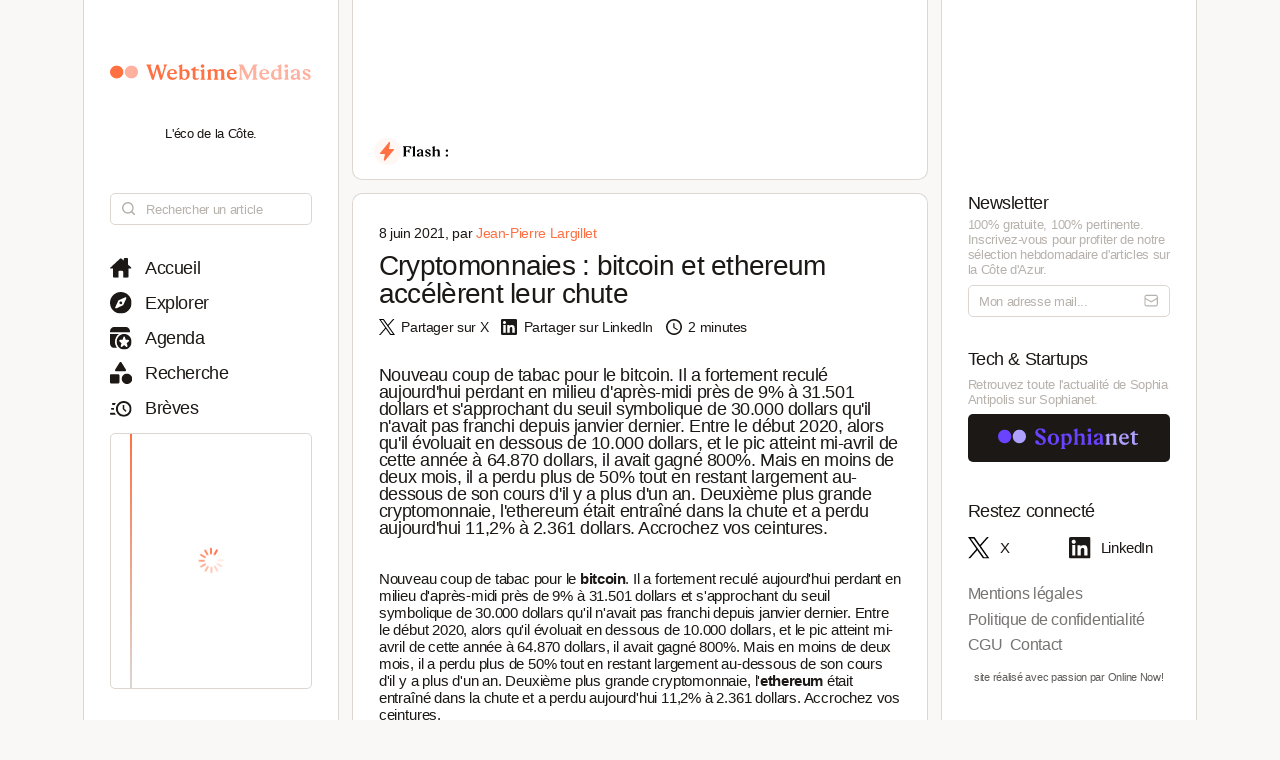

--- FILE ---
content_type: text/html; charset=utf-8
request_url: https://www.webtimemedias.com/article/cryptomonnaies-bitcoin-et-ethereum-accelerent-leur-chute
body_size: 4335
content:
<!DOCTYPE html><html><head><link rel="publisher" href="https://plus.google.com/+WebtimeMedias" data-next-head=""/><meta name="google-site-verification" content="YOUR_VERIFICATION_CODE" data-next-head=""/><title data-next-head="">Cryptomonnaies : bitcoin et ethereum accélèrent leur chute | WebtimeMedias</title><meta charSet="UTF-8" data-next-head=""/><meta name="viewport" content="width=device-width, initial-scale=1.0, maximum-scale=5.0" data-next-head=""/><meta name="description" content="WebTime Medias - L&#x27;éco de la Côte" data-next-head=""/><meta name="robots" content="index, follow" data-next-head=""/><link rel="canonical" href="https://webtimemedias.com/article/cryptomonnaies-bitcoin-et-ethereum-accelerent-leur-chute" data-next-head=""/><meta name="keywords" content="" data-next-head=""/><meta property="og:title" content="Cryptomonnaies : bitcoin et ethereum accélèrent leur chute | WebtimeMedias" data-next-head=""/><meta property="og:type" content="article" data-next-head=""/><meta property="og:site_name" content="WebtimeMedias" data-next-head=""/><meta property="og:locale" content="fr_FR" data-next-head=""/><meta property="og:description" content="WebTime Medias - L&#x27;éco de la Côte" data-next-head=""/><meta property="og:url" content="https://webtimemedias.com/article/cryptomonnaies-bitcoin-et-ethereum-accelerent-leur-chute" data-next-head=""/><meta property="og:image" content="https://webtimemedias.com/webcover.jpg" data-next-head=""/><meta property="og:image:width" content="1200" data-next-head=""/><meta property="og:image:height" content="630" data-next-head=""/><meta property="og:image:alt" content="WebTime Medias - L&#x27;éco de la Côte" data-next-head=""/><meta name="twitter:card" content="summary_large_image" data-next-head=""/><meta name="twitter:site" content="@_sophianet" data-next-head=""/><meta name="twitter:creator" content="@_sophianet" data-next-head=""/><meta name="twitter:title" content="Cryptomonnaies : bitcoin et ethereum accélèrent leur chute | WebtimeMedias" data-next-head=""/><meta name="twitter:description" content="WebTime Medias - L&#x27;éco de la Côte" data-next-head=""/><meta name="twitter:image" content="https://webtimemedias.com/webcover.jpg" data-next-head=""/><meta name="twitter:image:alt" content="WebTime Medias - L&#x27;éco de la Côte" data-next-head=""/><meta property="article:published_time" content="2026-01-18T05:31:15.193Z" data-next-head=""/><meta property="article:modified_time" content="2026-01-18T05:31:15.193Z" data-next-head=""/><meta property="article:author" content="Jean-Jean-Pierre Largillet" data-next-head=""/><meta property="article:section" content="Technologie" data-next-head=""/><link rel="preload" href="https://webtimemedias.com/webcover.jpg" as="image" data-next-head=""/><link rel="icon" href="/wtm1_favicon.svg" data-next-head=""/><script type="application/ld+json" data-next-head="">{&quot;@context&quot;:&quot;https://schema.org&quot;,&quot;@type&quot;:&quot;NewsArticle&quot;,&quot;headline&quot;:&quot;Cryptomonnaies : bitcoin et ethereum accélèrent leur chute | WebtimeMedias&quot;,&quot;image&quot;:[&quot;https://webtimemedias.com/webcover.jpg&quot;],&quot;datePublished&quot;:&quot;2026-01-18T05:31:15.193Z&quot;,&quot;dateModified&quot;:&quot;2026-01-18T05:31:15.193Z&quot;,&quot;author&quot;:{&quot;@type&quot;:&quot;Person&quot;,&quot;name&quot;:&quot;Jean-Jean-Pierre Largillet&quot;},&quot;publisher&quot;:{&quot;@type&quot;:&quot;Organization&quot;,&quot;name&quot;:&quot;WebtimeMedias&quot;,&quot;logo&quot;:{&quot;@type&quot;:&quot;ImageObject&quot;,&quot;url&quot;:&quot;https://webtimemedias.com/spn1_favicon.svg&quot;}},&quot;description&quot;:&quot;WebTime Medias - L&#x27;éco de la Côte&quot;,&quot;mainEntityOfPage&quot;:&quot;https://webtimemedias.com/article/cryptomonnaies-bitcoin-et-ethereum-accelerent-leur-chute&quot;}</script><script type="application/ld+json" data-next-head="">{&quot;@context&quot;:&quot;https://schema.org&quot;,&quot;@type&quot;:&quot;NewsArticle&quot;,&quot;headline&quot;:&quot;Cryptomonnaies : bitcoin et ethereum accélèrent leur chute&quot;,&quot;name&quot;:&quot;Cryptomonnaies : bitcoin et ethereum accélèrent leur chute | WebtimeMedias&quot;,&quot;image&quot;:[&quot;https://webtimemedias.com/webcover.jpg&quot;],&quot;datePublished&quot;:&quot;2026-01-18T05:31:15.193Z&quot;,&quot;dateModified&quot;:&quot;2026-01-18T05:31:15.193Z&quot;,&quot;author&quot;:{&quot;@type&quot;:&quot;Person&quot;,&quot;name&quot;:&quot;Jean-Jean-Pierre Largillet&quot;},&quot;publisher&quot;:{&quot;@type&quot;:&quot;Organization&quot;,&quot;name&quot;:&quot;WebtimeMedias&quot;,&quot;logo&quot;:{&quot;@type&quot;:&quot;ImageObject&quot;,&quot;url&quot;:&quot;https://webtimemedias.com/wtm1_favicon.svg&quot;,&quot;width&quot;:60,&quot;height&quot;:60}},&quot;description&quot;:&quot;WebTime Medias - L&#x27;éco de la Côte&quot;,&quot;isAccessibleForFree&quot;:&quot;True&quot;,&quot;inLanguage&quot;:&quot;fr-FR&quot;,&quot;articleSection&quot;:&quot;Technologie&quot;,&quot;keywords&quot;:&quot;&quot;,&quot;url&quot;:&quot;https://webtimemedias.com/article/cryptomonnaies-bitcoin-et-ethereum-accelerent-leur-chute&quot;}</script><link rel="preload" href="/icons/sophianet-search.svg" as="image" data-next-head=""/><link rel="preload" href="/icons/sophianet-explore.svg" as="image" data-next-head=""/><link rel="preload" href="/icons/sophianet-calendar.svg" as="image" data-next-head=""/><link rel="preload" href="/icons/sophianet-advanced-search.svg" as="image" data-next-head=""/><link rel="preload" href="/icons/sophianet-shorts.svg" as="image" data-next-head=""/><link rel="preload" href="/icons/sophianet-menu.svg" as="image" data-next-head=""/><link rel="preload" href="/webtimemedias.svg" as="image" data-next-head=""/><link rel="preload" href="/icons/sophianet-sparkles.svg" as="image" data-next-head=""/><link rel="preload" href="/icons/sophianet-flash2.svg" as="image" data-next-head=""/><link rel="preload" href="/icons/sophianet-flash-text.svg" as="image" data-next-head=""/><script type="application/ld+json" data-next-head="">{&quot;@context&quot;:&quot;https://schema.org&quot;,&quot;@type&quot;:&quot;BreadcrumbList&quot;,&quot;itemListElement&quot;:[{&quot;@type&quot;:&quot;ListItem&quot;,&quot;position&quot;:1,&quot;name&quot;:&quot;Accueil&quot;,&quot;item&quot;:&quot;https://webtimemedias.com/&quot;},{&quot;@type&quot;:&quot;ListItem&quot;,&quot;position&quot;:2,&quot;name&quot;:&quot;Actualités&quot;,&quot;item&quot;:&quot;https://webtimemedias.com/category/&quot;},{&quot;@type&quot;:&quot;ListItem&quot;,&quot;position&quot;:3,&quot;name&quot;:&quot;Cryptomonnaies : bitcoin et ethereum accélèrent leur chute&quot;,&quot;item&quot;:&quot;https://webtimemedias.com/article/cryptomonnaies-bitcoin-et-ethereum-accelerent-leur-chute&quot;}]}</script><link rel="preload" href="/icons/sophianet-home.svg" as="image" data-next-head=""/><link rel="preload" href="/icons/sophianet-close.svg" as="image" data-next-head=""/><link rel="preload" href="/icons/sophianet-mail.svg" as="image" data-next-head=""/><link rel="preload" href="/sophianet2.svg" as="image" data-next-head=""/><link rel="preload" href="/icons/sophianet-twitter.svg" as="image" data-next-head=""/><link rel="preload" href="/icons/sophianet-linkedin.svg" as="image" data-next-head=""/><link rel="preload" href="/_next/static/css/bab736255558566c.css" as="style"/><link rel="stylesheet" href="/_next/static/css/bab736255558566c.css" data-n-g=""/><link rel="preload" href="/_next/static/css/ccffa630fa5d7d09.css" as="style"/><link rel="stylesheet" href="/_next/static/css/ccffa630fa5d7d09.css" data-n-p=""/><noscript data-n-css=""></noscript><script defer="" nomodule="" src="/_next/static/chunks/polyfills-42372ed130431b0a.js"></script><script src="/_next/static/chunks/webpack-6ffd07a3317375c1.js" defer=""></script><script src="/_next/static/chunks/framework-052b50cd3d4947f2.js" defer=""></script><script src="/_next/static/chunks/main-d4c20200ddabac7f.js" defer=""></script><script src="/_next/static/chunks/pages/_app-2e55d676fba3d686.js" defer=""></script><script src="/_next/static/chunks/965-e3a3c044d52d8469.js" defer=""></script><script src="/_next/static/chunks/884-1cd83b078bfd3eb3.js" defer=""></script><script src="/_next/static/chunks/801-03e82bca220e202c.js" defer=""></script><script src="/_next/static/chunks/163-e72b492372918cf5.js" defer=""></script><script src="/_next/static/chunks/pages/article/%5Bslug%5D-b94e654b1cbb9a18.js" defer=""></script><script src="/_next/static/j4VVonycBY0r9ddPt5Uef/_buildManifest.js" defer=""></script><script src="/_next/static/j4VVonycBY0r9ddPt5Uef/_ssgManifest.js" defer=""></script></head><body><div id="__next"><div class="main"><div class="left"><div class="fixed"><div class="mobile-exit"><div class="icon"><img alt="Fermer le menu" decoding="async" data-nimg="fill" style="position:absolute;height:100%;width:100%;left:0;top:0;right:0;bottom:0;object-fit:contain;color:transparent" src="/icons/sophianet-close.svg"/></div></div><div class="top"><div class="icon" title="Retourner à l&#x27;accueil"><img alt="Logo WebtimeMedias" decoding="async" data-nimg="fill" style="position:absolute;height:100%;width:100%;left:0;top:0;right:0;bottom:0;object-fit:contain;color:transparent" src="/webtimemedias.svg"/></div><div class="subtitle"><p class="text">L&#x27;éco de la Côte.</p></div></div><div class="Searchbar_searchbar__nbjdF"><div class="Searchbar_container__qGu4o"><div class="Searchbar_icon__1cbiX"><img alt="Rechercher" decoding="async" data-nimg="fill" style="position:absolute;height:100%;width:100%;left:0;top:0;right:0;bottom:0;object-fit:contain;color:transparent" src="/icons/sophianet-search.svg"/></div><input class="Searchbar_input___Wmay" type="text" name="search" id="search" placeholder="Rechercher un article" autoComplete="off"/></div></div><div class="buttons"><a class="button " title="Accueil"><div class="icon"><img alt="Accueil" decoding="async" data-nimg="fill" style="position:absolute;height:100%;width:100%;left:0;top:0;right:0;bottom:0;object-fit:contain;color:transparent" src="/icons/sophianet-home.svg"/></div><p class="text">Accueil</p></a><a class="button " title="Explorer"><div class="icon"><img alt="Explorer" decoding="async" data-nimg="fill" style="position:absolute;height:100%;width:100%;left:0;top:0;right:0;bottom:0;object-fit:contain;color:transparent" src="/icons/sophianet-explore.svg"/></div><p class="text">Explorer</p></a><a class="button " title="Agenda"><div class="icon"><img alt="Agenda" decoding="async" data-nimg="fill" style="position:absolute;height:100%;width:100%;left:0;top:0;right:0;bottom:0;object-fit:contain;color:transparent" src="/icons/sophianet-calendar.svg"/></div><p class="text">Agenda</p></a><a class="button " title="Recherche"><div class="icon"><img alt="Recherche" decoding="async" data-nimg="fill" style="position:absolute;height:100%;width:100%;left:0;top:0;right:0;bottom:0;object-fit:contain;color:transparent" src="/icons/sophianet-advanced-search.svg"/></div><p class="text">Recherche</p></a><a class="button " title="Brèves"><div class="icon"><img alt="Brèves" decoding="async" data-nimg="fill" style="position:absolute;height:100%;width:100%;left:0;top:0;right:0;bottom:0;object-fit:contain;color:transparent" src="/icons/sophianet-shorts.svg"/></div><p class="text">Brèves</p></a><div class="shorts"><div class="line"></div><div class="loader"><div class="Loader_loader__oaLvI"><div></div><div></div><div></div><div></div><div></div><div></div><div></div><div></div><div></div><div></div><div></div><div></div></div></div></div></div></div></div><div class="center"><div class="flash"><div class="responsive-header"><div class="close-menus"></div><div class="toggle-left"><img alt="Ouvrir le menu" decoding="async" data-nimg="fill" style="position:absolute;height:100%;width:100%;left:0;top:0;right:0;bottom:0;object-fit:contain;color:transparent" src="/icons/sophianet-menu.svg"/></div><div class="icon" title="Retourner à l&#x27;accueil"><img alt="Logo WebtimeMedias" decoding="async" data-nimg="fill" style="position:absolute;height:100%;width:100%;left:0;top:0;right:0;bottom:0;object-fit:contain;color:transparent" src="/webtimemedias.svg"/></div><div class="toggle-right"><img alt="Ouvrir le menu" decoding="async" data-nimg="fill" style="position:absolute;height:100%;width:100%;left:0;top:0;right:0;bottom:0;object-fit:contain;color:transparent" src="/icons/sophianet-sparkles.svg"/></div></div><div class="inner"><div class="title"><div class="icon"><img alt="Flash" decoding="async" data-nimg="fill" style="position:absolute;height:100%;width:100%;left:0;top:0;right:0;bottom:0;object-fit:contain;color:transparent" src="/icons/sophianet-flash2.svg"/><div class="circle"></div></div><div class="text"><img alt="Flash :" decoding="async" data-nimg="fill" style="position:absolute;height:100%;width:100%;left:0;top:0;right:0;bottom:0;object-fit:contain;color:transparent" src="/icons/sophianet-flash-text.svg"/></div></div><div class="featured"><div class="wrapper"><div><a href="/"></a><a href="/"></a><a href="/"></a></div><div><a href="/"></a><a href="/"></a><a href="/"></a></div><div><a href="/"></a><a href="/"></a><a href="/"></a></div></div></div></div></div><div class="article"><div class="cover-footer"><p class="author">8 juin 2021<!-- -->, par <a class="link">Jean-Pierre Largillet</a></p><div class="categories"></div></div><h1 class="title">Cryptomonnaies : bitcoin et ethereum accélèrent leur chute</h1><div class="option-bar"><a class="option" title="Partager l&#x27;article"><div class="icon"><img alt="" loading="lazy" decoding="async" data-nimg="fill" style="position:absolute;height:100%;width:100%;left:0;top:0;right:0;bottom:0;object-fit:contain;color:transparent" src="/icons/sophianet-twitter.svg"/></div><p class="text">Partager sur X</p></a><a class="option" title="Partager l&#x27;article"><div class="icon"><img alt="" loading="lazy" decoding="async" data-nimg="fill" style="position:absolute;height:100%;width:100%;left:0;top:0;right:0;bottom:0;object-fit:contain;color:transparent" src="/icons/sophianet-linkedin.svg"/></div><p class="text">Partager sur LinkedIn</p></a><div class="option" title="Temps de lecture estimé : 2 minutes"><div class="icon"><img alt="" loading="lazy" decoding="async" data-nimg="fill" style="position:absolute;height:100%;width:100%;left:0;top:0;right:0;bottom:0;object-fit:contain;color:transparent" src="/icons/sophianet-time.svg"/></div><p class="text">2 minutes</p></div></div><h2 class="lead">Nouveau coup de tabac pour le bitcoin. Il a fortement reculé aujourd&#x27;hui perdant en milieu d&#x27;après-midi près de 9% à 31.501 dollars et s&#x27;approchant du seuil symbolique de 30.000 dollars qu&#x27;il n&#x27;avait pas franchi depuis janvier dernier. Entre le début 2020, alors qu&#x27;il évoluait en dessous de 10.000 dollars, et le pic atteint mi-avril de cette année à 64.870 dollars, il avait gagné 800%. Mais en moins de deux mois, il a perdu plus de 50% tout en restant largement au-dessous de son cours d&#x27;il y a plus d&#x27;un an. Deuxième plus grande cryptomonnaie, l&#x27;ethereum était entraîné dans la chute et a perdu aujourd&#x27;hui 11,2% à 2.361 dollars. Accrochez vos ceintures.</h2><article class="Article_content__p7qxE"><p class="MsoNormal">Nouveau coup de tabac pour le <strong>bitcoin</strong>. Il a fortement reculé aujourd'hui perdant en milieu d'après-midi près de 9% à 31.501 dollars et s'approchant du seuil symbolique de 30.000 dollars qu'il n'avait pas franchi depuis janvier dernier. Entre le début 2020, alors qu'il évoluait en dessous de 10.000 dollars, et le pic atteint mi-avril de cette année à 64.870 dollars, il avait gagné 800%. Mais en moins de deux mois, il a perdu plus de 50% tout en restant largement au-dessous de son cours d'il y a plus d'un an. Deuxième plus grande cryptomonnaie, l'<strong>ethereum </strong>était entraîné dans la chute et a perdu aujourd'hui 11,2% à 2.361 dollars. Accrochez vos ceintures.</p>
</article><div class="Slider_slider__dRfBy"><p class="Slider_title__VDnVh">Dernières actualités</p><div class="Slider_container__3c3D0"><div class="Slider_loader__ExGMC"><div class="Loader_loader__oaLvI"><div></div><div></div><div></div><div></div><div></div><div></div><div></div><div></div><div></div><div></div><div></div><div></div></div></div></div></div><div class="separator"></div><div class="button-container"><a class="button" href="/" title="Retour à l&#x27;accueil"><div class="icon"><img alt="Retour à l&#x27;accueil" decoding="async" data-nimg="fill" style="position:absolute;height:100%;width:100%;left:0;top:0;right:0;bottom:0;object-fit:contain;color:transparent" src="/icons/sophianet-home.svg"/></div><p class="text">Retour à l&#x27;accueil</p></a></div></div></div><div class="right hidden"><div class="fixed"><div class="mobile-exit"><div class="icon"><img alt="Fermer le menu" decoding="async" data-nimg="fill" style="position:absolute;height:100%;width:100%;left:0;top:0;right:0;bottom:0;object-fit:contain;color:transparent" src="/icons/sophianet-close.svg"/></div></div><div class="top"></div><div class="newsletter"><p class="title">Newsletter</p><p class="description"><b>100% gratuite, 100% pertinente.</b> Inscrivez-vous pour profiter de notre <b>sélection hebdomadaire</b> d&#x27;articles sur <b>la Côte d&#x27;Azur</b>.</p><div class="container null null"><input class="input" type="email" name="newsletter" id="newsletter" placeholder="Mon adresse mail..." autoComplete="off" value=""/><div class="icon"><img alt="Mon adresse mail" decoding="async" data-nimg="fill" style="position:absolute;height:100%;width:100%;left:0;top:0;right:0;bottom:0;object-fit:contain;color:transparent" src="/icons/sophianet-mail.svg"/></div></div><p class="message success"></p></div><div class="other-site"><p class="title">Tech &amp; Startups</p><p class="description">Retrouvez <b>toute l&#x27;actualité</b> de Sophia Antipolis sur <b>Sophianet</b>.</p><div class="container"><a class="button" href="https://www.sophianet.com/" title="Visiter notre page Sophianet" target="_blank" rel="noreferrer"><div class="icon"><img alt="Sophianet" decoding="async" data-nimg="fill" style="position:absolute;height:100%;width:100%;left:0;top:0;right:0;bottom:0;object-fit:contain;color:transparent" src="/sophianet2.svg"/></div><p class="text">Sophianet</p></a></div></div><div class="social-media"><p class="title">Restez connecté</p><div class="container"><a class="button" href="https://www.twitter.com/_sophianet/" title="Visiter notre page X" target="_blank" rel="noreferrer"><div class="icon"><img alt="X" decoding="async" data-nimg="fill" style="position:absolute;height:100%;width:100%;left:0;top:0;right:0;bottom:0;object-fit:contain;color:transparent" src="/icons/sophianet-twitter.svg"/></div><p class="text">X</p></a><a class="button" href="https://www.linkedin.com/company/sophianet/" title="Visiter notre page LinkedIn" target="_blank" rel="noreferrer"><div class="icon"><img alt="LinkedIn" decoding="async" data-nimg="fill" style="position:absolute;height:100%;width:100%;left:0;top:0;right:0;bottom:0;object-fit:contain;color:transparent" src="/icons/sophianet-linkedin.svg"/></div><p class="text">LinkedIn</p></a></div></div><div class="legal-pages"><div class="container"><a class="button legal" title="Mentions légales" href="/legal/mentions-legales"><p class="text">Mentions légales</p></a><a class="button legal" title="Politique de confidentialité" href="/legal/politique-de-confidentialite"><p class="text">Politique de confidentialité</p></a><a class="button legal" title="CGU" href="/legal/cgu"><p class="text">CGU</p></a><a class="button legal" title="Contact" href="/legal/contact"><p class="text">Contact</p></a></div></div><div class="Panel_online-now-credit__QU4bQ"><a href="https://onlinenow.club/" target="_blank" rel="noreferrer" class="Panel_credit-link__UmZyg">site réalisé avec passion par Online Now!</a></div></div></div></div></div><script id="__NEXT_DATA__" type="application/json">{"props":{"pageProps":{"article":{"slug":"cryptomonnaies-bitcoin-et-ethereum-accelerent-leur-chute","status":"published","sort":null,"date_created":"2021-06-08T17:48:30.000Z","user_updated":"0b362161-6517-444f-9d4b-0cbfe26b724b","date_updated":"2024-11-21T20:26:23.765Z","title":"Cryptomonnaies : bitcoin et ethereum accélèrent leur chute","content":"\u003cp class=\"MsoNormal\"\u003eNouveau coup de tabac pour le \u003cstrong\u003ebitcoin\u003c/strong\u003e. Il a fortement reculé aujourd'hui perdant en milieu d'après-midi près de 9% à 31.501 dollars et s'approchant du seuil symbolique de 30.000 dollars qu'il n'avait pas franchi depuis janvier dernier. Entre le début 2020, alors qu'il évoluait en dessous de 10.000 dollars, et le pic atteint mi-avril de cette année à 64.870 dollars, il avait gagné 800%. Mais en moins de deux mois, il a perdu plus de 50% tout en restant largement au-dessous de son cours d'il y a plus d'un an. Deuxième plus grande cryptomonnaie, l'\u003cstrong\u003eethereum \u003c/strong\u003eétait entraîné dans la chute et a perdu aujourd'hui 11,2% à 2.361 dollars. Accrochez vos ceintures.\u003c/p\u003e\r\n","cover":null,"header":"","features":null,"youtube":null,"signature":null,"agenda":null,"agenda_end_date":null,"website":["wtm1"],"categories":[],"user_created":{"first_name":"Jean-Pierre","last_name":"Largillet","avatar":"46e4f0f6-811d-4075-950f-82129bcc6130","id":"74876bcf-1bdf-47a3-b4b4-07ad52557d2e"},"tags":[],"primary_category":null,"iso_date_created":"2026-01-18T05:31:15.193Z","iso_date_updated":"2026-01-18T05:31:15.193Z"},"content":"\u003cp class=\"MsoNormal\"\u003eNouveau coup de tabac pour le \u003cstrong\u003ebitcoin\u003c/strong\u003e. Il a fortement reculé aujourd'hui perdant en milieu d'après-midi près de 9% à 31.501 dollars et s'approchant du seuil symbolique de 30.000 dollars qu'il n'avait pas franchi depuis janvier dernier. Entre le début 2020, alors qu'il évoluait en dessous de 10.000 dollars, et le pic atteint mi-avril de cette année à 64.870 dollars, il avait gagné 800%. Mais en moins de deux mois, il a perdu plus de 50% tout en restant largement au-dessous de son cours d'il y a plus d'un an. Deuxième plus grande cryptomonnaie, l'\u003cstrong\u003eethereum \u003c/strong\u003eétait entraîné dans la chute et a perdu aujourd'hui 11,2% à 2.361 dollars. Accrochez vos ceintures.\u003c/p\u003e\r\n"},"__N_SSP":true},"page":"/article/[slug]","query":{"slug":"cryptomonnaies-bitcoin-et-ethereum-accelerent-leur-chute"},"buildId":"j4VVonycBY0r9ddPt5Uef","isFallback":false,"isExperimentalCompile":false,"gssp":true,"scriptLoader":[]}</script></body></html>

--- FILE ---
content_type: application/javascript; charset=utf-8
request_url: https://www.webtimemedias.com/_next/static/chunks/pages/_app-2e55d676fba3d686.js
body_size: 820
content:
(self.webpackChunk_N_E=self.webpackChunk_N_E||[]).push([[636],{6170:(e,t,n)=>{(window.__NEXT_P=window.__NEXT_P||[]).push(["/_app",function(){return n(2861)}])},2861:(e,t,n)=>{"use strict";n.r(t),n.d(t,{default:()=>g});var r=n(4848);n(4472),n(4649);var s=n(6540),o=n(6715),a=()=>{window.va||(window.va=function(...e){(window.vaq=window.vaq||[]).push(e)})},i=(e={debug:!0})=>{var t;if(!("undefined"!=typeof window))return;let n=function(e="auto"){return"auto"===e?!function(){try{return!1}catch(e){return!1}}()?"production":"development":e}(e.mode);a(),e.beforeSend&&(null==(t=window.va)||t.call(window,"beforeSend",e.beforeSend));let r="development"===n?"https://cdn.vercel-insights.com/v1/script.debug.js":"/_vercel/insights/script.js";if(document.head.querySelector(`script[src*="${r}"]`))return;let s=document.createElement("script");s.src=r,s.defer=!0,s.setAttribute("data-sdkn","@vercel/analytics"),s.setAttribute("data-sdkv","0.1.11"),"development"===n&&!1===e.debug&&s.setAttribute("data-debug","false"),document.head.appendChild(s)};function u({beforeSend:e,debug:t=!0,mode:n="auto"}){return(0,s.useEffect)(()=>{i({beforeSend:e,debug:t,mode:n})},[e,t,n]),null}var c=n(8133),d=n.n(c);let l=()=>(0,r.jsx)(r.Fragment,{children:(0,r.jsx)(d(),{async:!0,src:"https://pagead2.googlesyndication.com/pagead/js/adsbygoogle.js?client=ca-pub-5985794104321449",crossOrigin:"anonymous",strategy:"afterInteractive"})}),p=e=>{let{children:t,content:n}=e,s=(0,o.useRouter)(),a=s.pathname.startsWith("/article/"),i="/"===s.pathname,u=n&&n.split(/\s+/).length>=500;return(0,r.jsxs)(r.Fragment,{children:[(a&&u||i)&&(0,r.jsx)(l,{}),t]})};var f=n(3368),h=n.n(f);let g=function(e){let{Component:t,pageProps:n}=e,a=(0,o.useRouter)();return(0,s.useEffect)(()=>{let e=e=>{};return a.events.on("routeChangeComplete",e),()=>{a.events.off("routeChangeComplete",e)}},[]),(0,r.jsxs)(p,{content:n.content,children:[(0,r.jsxs)(h(),{children:[(0,r.jsx)("link",{rel:"publisher",href:"https://plus.google.com/+WebtimeMedias"}),(0,r.jsx)("meta",{name:"google-site-verification",content:"YOUR_VERIFICATION_CODE"})]}),(0,r.jsx)(u,{}),(0,r.jsx)(t,{...n})]})}},4472:()=>{},4649:()=>{},3368:(e,t,n)=>{e.exports=n(6085)},6715:(e,t,n)=>{e.exports=n(8440)},8133:(e,t,n)=>{e.exports=n(7610)}},e=>{var t=t=>e(e.s=t);e.O(0,[593,792],()=>(t(6170),t(8440))),_N_E=e.O()}]);

--- FILE ---
content_type: image/svg+xml
request_url: https://www.webtimemedias.com/icons/sophianet-linkedin.svg
body_size: 430
content:
<svg width="24" height="24" viewBox="0 0 24 24" fill="none" xmlns="http://www.w3.org/2000/svg">
<path fill-rule="evenodd" clip-rule="evenodd" d="M2.96792e-07 2.00509C2.96792e-07 1.47331 0.21125 0.963308 0.587278 0.58728C0.963305 0.211253 1.47331 2.67307e-06 2.00509 2.67307e-06H21.9927C22.2563 -0.000427747 22.5173 0.0511258 22.7609 0.151712C23.0045 0.252298 23.2258 0.399941 23.4123 0.586188C23.5987 0.772435 23.7466 0.993628 23.8475 1.2371C23.9483 1.48058 24.0001 1.74156 24 2.00509V21.9927C24.0003 22.2563 23.9486 22.5174 23.8479 22.761C23.7472 23.0046 23.5994 23.2259 23.4131 23.4123C23.2268 23.5988 23.0055 23.7466 22.762 23.8475C22.5184 23.9483 22.2574 24.0001 21.9938 24H2.00509C1.74169 24 1.48086 23.9481 1.23752 23.8473C0.994184 23.7464 0.773096 23.5986 0.586892 23.4123C0.400688 23.226 0.253017 23.0049 0.152316 22.7615C0.0516145 22.5181 -0.000143013 22.2572 2.96792e-07 21.9938V2.00509ZM9.49964 9.15055H12.7495V10.7825C13.2185 9.84437 14.4185 9 16.2218 9C19.6789 9 20.4982 10.8687 20.4982 14.2975V20.6487H16.9996V15.0785C16.9996 13.1258 16.5305 12.024 15.3393 12.024C13.6865 12.024 12.9993 13.212 12.9993 15.0785V20.6487H9.49964V9.15055ZM3.49964 20.4993H6.99927V9H3.49964V20.4982V20.4993ZM7.5 5.24946C7.5066 5.5491 7.45328 5.84704 7.34317 6.1258C7.23306 6.40456 7.06838 6.65851 6.8588 6.87276C6.64921 7.08702 6.39894 7.25725 6.12268 7.37346C5.84641 7.48968 5.54972 7.54955 5.25 7.54955C4.95028 7.54955 4.65359 7.48968 4.37732 7.37346C4.10106 7.25725 3.85079 7.08702 3.6412 6.87276C3.43162 6.65851 3.26694 6.40456 3.15683 6.1258C3.04672 5.84704 2.9934 5.5491 3 5.24946C3.01295 4.6613 3.25569 4.10159 3.67624 3.69021C4.09678 3.27882 4.6617 3.04846 5.25 3.04846C5.8383 3.04846 6.40322 3.27882 6.82376 3.69021C7.24431 4.10159 7.48705 4.6613 7.5 5.24946Z" fill="#1c1816"/>
</svg>
